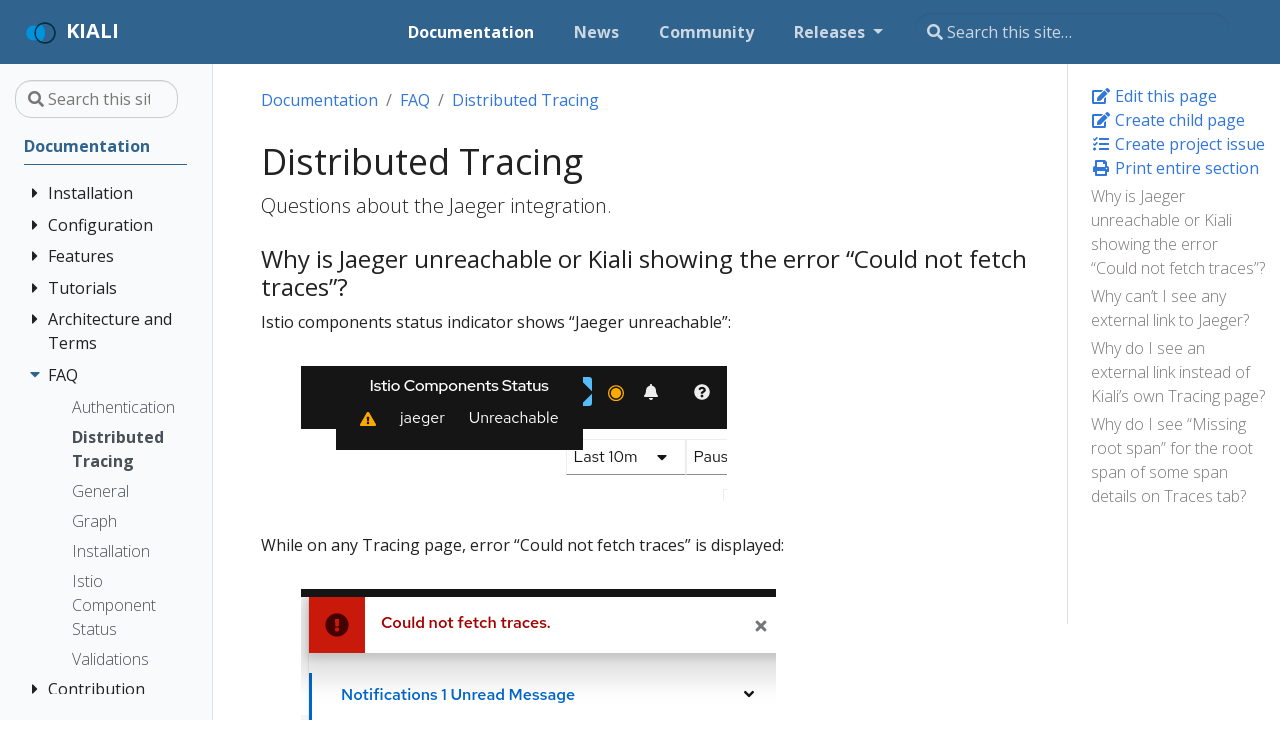

--- FILE ---
content_type: text/html; charset=UTF-8
request_url: https://v1-69.kiali.io/docs/faq/distributed-tracing/
body_size: 9164
content:
<!doctype html>
<html lang="en" class="no-js">
  <head>
    <meta charset="utf-8">
<meta name="viewport" content="width=device-width, initial-scale=1, shrink-to-fit=no">
<meta name="generator" content="Hugo 0.75.0" /><META NAME="ROBOTS" CONTENT="INDEX, FOLLOW">


<link rel="shortcut icon" href="/favicons/favicon.ico" >
<link rel="apple-touch-icon" href="/favicons/apple-touch-icon-180x180.png" sizes="180x180">
<link rel="icon" type="image/png" href="/favicons/favicon-16x16.png" sizes="16x16">
<link rel="icon" type="image/png" href="/favicons/favicon-32x32.png" sizes="32x32">
<link rel="icon" type="image/png" href="/favicons/android-36x36.png" sizes="36x36">
<link rel="icon" type="image/png" href="/favicons/android-48x48.png" sizes="48x48">
<link rel="icon" type="image/png" href="/favicons/android-72x72.png" sizes="72x72">
<link rel="icon" type="image/png" href="/favicons/android-96x96.png" sizes="96x96">
<link rel="icon" type="image/png" href="/favicons/android-144x144.png" sizes="144x144">
<link rel="icon" type="image/png" href="/favicons/android-192x192.png" sizes="192x192">

<title>Distributed Tracing | Kiali</title>


  <meta name="description" content="Questions about the Jaeger integration.">
<meta property="og:title" content="Distributed Tracing" />
<meta property="og:description" content="Questions about the Jaeger integration." />
<meta property="og:type" content="article" />
<meta property="og:url" content="https://v1-69.kiali.io/docs/faq/distributed-tracing/" />
<meta property="article:modified_time" content="2022-02-01T14:27:04-05:00" /><meta property="og:site_name" content="Kiali" />
<meta itemprop="name" content="Distributed Tracing">
<meta itemprop="description" content="Questions about the Jaeger integration.">
<meta itemprop="dateModified" content="2022-02-01T14:27:04-05:00" />
<meta itemprop="wordCount" content="579">



<meta itemprop="keywords" content="" />
<meta name="twitter:card" content="summary"/>
<meta name="twitter:title" content="Distributed Tracing"/>
<meta name="twitter:description" content="Questions about the Jaeger integration."/>




<link rel="preload" href="/scss/main.min.2485f499d07e3da10eafef622113f094876957e40ef95079ea683ed84066307e.css" as="style">
<link href="/scss/main.min.2485f499d07e3da10eafef622113f094876957e40ef95079ea683ed84066307e.css" rel="stylesheet" integrity="">


<script
  src="https://code.jquery.com/jquery-3.5.1.min.js"
  integrity="sha256-9/aliU8dGd2tb6OSsuzixeV4y/faTqgFtohetphbbj0="
  crossorigin="anonymous"></script>







<script type="application/javascript">
var doNotTrack = false;
if (!doNotTrack) {
	window.ga=window.ga||function(){(ga.q=ga.q||[]).push(arguments)};ga.l=+new Date;
	ga('create', 'UA-130444728-1', 'auto');
	
	ga('send', 'pageview');
}
</script>
<script async src='https://www.google-analytics.com/analytics.js'></script>




  </head>
  <body class="td-page">
    <header>
      
<nav class="js-navbar-scroll navbar navbar-expand navbar-dark flex-column flex-md-row td-navbar">
        <a class="navbar-brand" href="/">
		<span class="navbar-logo"><svg id="Layer_1" xmlns="http://www.w3.org/2000/svg" xmlns:xlink="http://www.w3.org/1999/xlink" viewBox="0 0 1280 1280" style="enable-background:new 0 0 1280 1280"><style>.st0{fill:#013144}.st1{fill:#0093dd}</style><g><path class="st0" d="M810.9 180.9c-253.6.0-459.1 205.5-459.1 459.1s205.5 459.1 459.1 459.1S1270 893.6 1270 640 1064.5 180.9 810.9 180.9zM810.9 1029.2c-215 0-389.2-174.3-389.2-389.2.0-215 174.3-389.2 389.2-389.2S1200.1 425 1200.1 640 1025.9 1029.2 810.9 1029.2z"/><path class="st1" d="M653.3 284c-136.4 60.5-231.6 197.1-231.6 356 0 158.8 95.2 295.5 231.6 356 98.4-87.1 160.4-214.3 160.4-356C813.7 498.3 751.6 371.1 653.3 284z"/><path class="st1" d="M351.8 640c0-109.8 38.6-210.5 102.8-289.5-39.6-18.2-83.6-28.3-130-28.3C150.9 322.2 10 464.5 10 640s140.9 317.8 314.6 317.8c46.3.0 90.4-10.1 130-28.3C390.3 850.5 351.8 749.8 351.8 640z"/></g></svg></span><span class="text-uppercase font-weight-bold">Kiali</span>
	</a>
	<div class="td-navbar-nav-scroll ml-md-auto" id="main_navbar">
		<ul class="navbar-nav mt-2 mt-lg-0">
			
			
			<li class="nav-item mr-4 mb-2 mb-lg-0">
				
				
				
				
				
				
				
				
				<a class="nav-link active" href="/docs/" ><span class="active">Documentation</span></a>
			</li>
			
			<li class="nav-item mr-4 mb-2 mb-lg-0">
				
				
				
				
				
				
				
				
				<a class="nav-link" href="/news/" ><span>News</span></a>
			</li>
			
			<li class="nav-item mr-4 mb-2 mb-lg-0">
				
				
				
				
				
				
				
				
				<a class="nav-link" href="/community/" ><span>Community</span></a>
			</li>
			
			
			<li class="nav-item dropdown mr-4 d-none d-lg-block">
				<a class="nav-link dropdown-toggle" href="#" id="navbarDropdown" role="button" data-toggle="dropdown" aria-haspopup="true" aria-expanded="false">
	Releases
</a>
<div class="dropdown-menu" aria-labelledby="navbarDropdownMenuLink">
	
	<a class="dropdown-item" href="https://kiali.io">current</a>
	
	<a class="dropdown-item" href="https://v1-68.kiali.io">v1.68</a>
	
	<a class="dropdown-item" href="https://v1-67.kiali.io">v1.67</a>
	
	<a class="dropdown-item" href="https://v1-66.kiali.io">v1.66</a>
	
	<a class="dropdown-item" href="https://v1-65.kiali.io">v1.65 [ossm v2.4]</a>
	
	<a class="dropdown-item" href="https://v1-64.kiali.io">v1.64</a>
	
	<a class="dropdown-item" href="https://v1-63.kiali.io">v1.63</a>
	
	<a class="dropdown-item" href="https://v1-62.kiali.io">v1.62</a>
	
	<a class="dropdown-item" href="https://v1-61.kiali.io">v1.61</a>
	
	<a class="dropdown-item" href="https://v1-60.kiali.io">v1.60</a>
	
	<a class="dropdown-item" href="https://v1-59.kiali.io">v1.59 [istio v1.15]</a>
	
	<a class="dropdown-item" href="https://v1-57.kiali.io">v1.57 [ossm v2.3]</a>
	
	<a class="dropdown-item" href="https://v1-54.kiali.io">v1.54 [istio v1.14]</a>
	
	<a class="dropdown-item" href="https://v1-49.kiali.io">v1.49 [istio v1.13]</a>
	
	<a class="dropdown-item" href="https://v1-48.kiali.io">v1.48 [ossm v2.2]</a>
	
	<a class="dropdown-item" href="https://v1-44.kiali.io">v1.44 [istio v1.12]</a>
	
	<a class="dropdown-item" href="https://v1-41.kiali.io">v1.41 [istio v1.11]</a>
	
	<a class="dropdown-item" href="https://staging.kiali.io">staging</a>
	
	<a class="dropdown-item" href="https://pre-v1-41.kiali.io">archive</a>
	
</div>

			</li>
			
			
		</ul>
	</div>
	<div class="navbar-nav d-none d-lg-block">
<input type="search" class="form-control td-search-input" placeholder="&#xf002; Search this site…" aria-label="Search this site…" autocomplete="off">

</div>
</nav>

    </header>
    <div class="container-fluid td-outer">
      <div class="td-main">
        <div class="row flex-xl-nowrap">
          <aside class="col-12 col-md-3 col-xl-2 td-sidebar d-print-none">
            
<div id="td-sidebar-menu" class="td-sidebar__inner">
  <form class="td-sidebar__search d-flex align-items-center">
    
<input type="search" class="form-control td-search-input" placeholder="&#xf002; Search this site…" aria-label="Search this site…" autocomplete="off">


    <button class="btn btn-link td-sidebar__toggle d-md-none p-0 ml-3 fas fa-bars" type="button" data-toggle="collapse" data-target="#td-section-nav" aria-controls="td-docs-nav" aria-expanded="false" aria-label="Toggle section navigation">
    </button>
  </form>
  <nav class="collapse td-sidebar-nav foldable-nav" id="td-section-nav">
    <ul class="td-sidebar-nav__section pr-md-3 ul-0">
      <li class="td-sidebar-nav__section-title td-sidebar-nav__section with-child active-path" id="m-docs-li">
  <a href="/docs/" class="align-left pl-0 td-sidebar-link td-sidebar-link__section tree-root" id="m-docs"><span class="">Documentation</span></a>
  <ul class="ul-1">
    <li class="td-sidebar-nav__section-title td-sidebar-nav__section with-child" id="m-docsinstallation-li">
  <input type="checkbox" id="m-docsinstallation-check"/>
  <label for="m-docsinstallation-check"><a href="/docs/installation/" class="align-left pl-0  td-sidebar-link td-sidebar-link__section" id="m-docsinstallation"><span class="">Installation</span></a></label>
  
  <ul class="ul-2 foldable">
    <li class="td-sidebar-nav__section-title td-sidebar-nav__section without-child" id="m-docsinstallationquick-start-li">
  <input type="checkbox" id="m-docsinstallationquick-start-check"/>
  <label for="m-docsinstallationquick-start-check"><a href="/docs/installation/quick-start/" class="align-left pl-0  td-sidebar-link td-sidebar-link__page" id="m-docsinstallationquick-start"><span class="">Quick Start</span></a></label>
  
</li><li class="td-sidebar-nav__section-title td-sidebar-nav__section with-child" id="m-docsinstallationinstallation-guide-li">
  <input type="checkbox" id="m-docsinstallationinstallation-guide-check"/>
  <label for="m-docsinstallationinstallation-guide-check"><a href="/docs/installation/installation-guide/" class="align-left pl-0  td-sidebar-link td-sidebar-link__section" id="m-docsinstallationinstallation-guide"><span class="">Installation Guide</span></a></label>
  
  <ul class="ul-3 foldable">
    <li class="td-sidebar-nav__section-title td-sidebar-nav__section without-child" id="m-docsinstallationinstallation-guideprerequisites-li">
  <input type="checkbox" id="m-docsinstallationinstallation-guideprerequisites-check"/>
  <label for="m-docsinstallationinstallation-guideprerequisites-check"><a href="/docs/installation/installation-guide/prerequisites/" class="align-left pl-0  td-sidebar-link td-sidebar-link__page" id="m-docsinstallationinstallation-guideprerequisites"><span class="">Prerequisites</span></a></label>
  
</li><li class="td-sidebar-nav__section-title td-sidebar-nav__section without-child" id="m-docsinstallationinstallation-guideinstall-with-helm-li">
  <input type="checkbox" id="m-docsinstallationinstallation-guideinstall-with-helm-check"/>
  <label for="m-docsinstallationinstallation-guideinstall-with-helm-check"><a href="/docs/installation/installation-guide/install-with-helm/" class="align-left pl-0  td-sidebar-link td-sidebar-link__page" id="m-docsinstallationinstallation-guideinstall-with-helm"><span class="">Install via Helm</span></a></label>
  
</li><li class="td-sidebar-nav__section-title td-sidebar-nav__section without-child" id="m-docsinstallationinstallation-guideinstalling-with-operatorhub-li">
  <input type="checkbox" id="m-docsinstallationinstallation-guideinstalling-with-operatorhub-check"/>
  <label for="m-docsinstallationinstallation-guideinstalling-with-operatorhub-check"><a href="/docs/installation/installation-guide/installing-with-operatorhub/" class="align-left pl-0  td-sidebar-link td-sidebar-link__page" id="m-docsinstallationinstallation-guideinstalling-with-operatorhub"><span class="">Install via OperatorHub</span></a></label>
  
</li><li class="td-sidebar-nav__section-title td-sidebar-nav__section without-child" id="m-docsinstallationinstallation-guidecreating-updating-kiali-cr-li">
  <input type="checkbox" id="m-docsinstallationinstallation-guidecreating-updating-kiali-cr-check"/>
  <label for="m-docsinstallationinstallation-guidecreating-updating-kiali-cr-check"><a href="/docs/installation/installation-guide/creating-updating-kiali-cr/" class="align-left pl-0  td-sidebar-link td-sidebar-link__page" id="m-docsinstallationinstallation-guidecreating-updating-kiali-cr"><span class="">The Kiali CR</span></a></label>
  
</li><li class="td-sidebar-nav__section-title td-sidebar-nav__section without-child" id="m-docsinstallationinstallation-guideaccessing-kiali-li">
  <input type="checkbox" id="m-docsinstallationinstallation-guideaccessing-kiali-check"/>
  <label for="m-docsinstallationinstallation-guideaccessing-kiali-check"><a href="/docs/installation/installation-guide/accessing-kiali/" class="align-left pl-0  td-sidebar-link td-sidebar-link__page" id="m-docsinstallationinstallation-guideaccessing-kiali"><span class="">Accessing Kiali</span></a></label>
  
</li><li class="td-sidebar-nav__section-title td-sidebar-nav__section without-child" id="m-docsinstallationinstallation-guideadvanced-install-options-li">
  <input type="checkbox" id="m-docsinstallationinstallation-guideadvanced-install-options-check"/>
  <label for="m-docsinstallationinstallation-guideadvanced-install-options-check"><a href="/docs/installation/installation-guide/advanced-install-options/" class="align-left pl-0  td-sidebar-link td-sidebar-link__page" id="m-docsinstallationinstallation-guideadvanced-install-options"><span class="">Advanced Install</span></a></label>
  
</li><li class="td-sidebar-nav__section-title td-sidebar-nav__section without-child" id="m-docsinstallationinstallation-guideexample-install-li">
  <input type="checkbox" id="m-docsinstallationinstallation-guideexample-install-check"/>
  <label for="m-docsinstallationinstallation-guideexample-install-check"><a href="/docs/installation/installation-guide/example-install/" class="align-left pl-0  td-sidebar-link td-sidebar-link__page" id="m-docsinstallationinstallation-guideexample-install"><span class="">Example Install</span></a></label>
  
</li><li class="td-sidebar-nav__section-title td-sidebar-nav__section without-child" id="m-docsinstallationinstallation-guidecompatibility-maistra-li">
  <input type="checkbox" id="m-docsinstallationinstallation-guidecompatibility-maistra-check"/>
  <label for="m-docsinstallationinstallation-guidecompatibility-maistra-check"><a href="/docs/installation/installation-guide/compatibility-maistra/" class="align-left pl-0  td-sidebar-link td-sidebar-link__page" id="m-docsinstallationinstallation-guidecompatibility-maistra"><span class=""></span></a></label>
  
</li>
  </ul>
</li><li class="td-sidebar-nav__section-title td-sidebar-nav__section without-child" id="m-docsinstallationdeployment-options-li">
  <input type="checkbox" id="m-docsinstallationdeployment-options-check"/>
  <label for="m-docsinstallationdeployment-options-check"><a href="/docs/installation/deployment-options/" class="align-left pl-0  td-sidebar-link td-sidebar-link__page" id="m-docsinstallationdeployment-options"><span class="">Deployment Options</span></a></label>
  
</li>
  </ul>
</li><li class="td-sidebar-nav__section-title td-sidebar-nav__section with-child" id="m-docsconfiguration-li">
  <input type="checkbox" id="m-docsconfiguration-check"/>
  <label for="m-docsconfiguration-check"><a href="/docs/configuration/" class="align-left pl-0  td-sidebar-link td-sidebar-link__section" id="m-docsconfiguration"><span class="">Configuration</span></a></label>
  
  <ul class="ul-2 foldable">
    <li class="td-sidebar-nav__section-title td-sidebar-nav__section with-child" id="m-docsconfigurationauthentication-li">
  <input type="checkbox" id="m-docsconfigurationauthentication-check"/>
  <label for="m-docsconfigurationauthentication-check"><a href="/docs/configuration/authentication/" class="align-left pl-0  td-sidebar-link td-sidebar-link__section" id="m-docsconfigurationauthentication"><span class="">Authentication Strategies</span></a></label>
  
  <ul class="ul-3 foldable">
    <li class="td-sidebar-nav__section-title td-sidebar-nav__section without-child" id="m-docsconfigurationauthenticationanonymous-li">
  <input type="checkbox" id="m-docsconfigurationauthenticationanonymous-check"/>
  <label for="m-docsconfigurationauthenticationanonymous-check"><a href="/docs/configuration/authentication/anonymous/" title="Anonymous strategy" class="align-left pl-0  td-sidebar-link td-sidebar-link__page" id="m-docsconfigurationauthenticationanonymous"><span class="">Anonymous</span></a></label>
  
</li><li class="td-sidebar-nav__section-title td-sidebar-nav__section without-child" id="m-docsconfigurationauthenticationheader-li">
  <input type="checkbox" id="m-docsconfigurationauthenticationheader-check"/>
  <label for="m-docsconfigurationauthenticationheader-check"><a href="/docs/configuration/authentication/header/" title="Header strategy" class="align-left pl-0  td-sidebar-link td-sidebar-link__page" id="m-docsconfigurationauthenticationheader"><span class="">Header</span></a></label>
  
</li><li class="td-sidebar-nav__section-title td-sidebar-nav__section without-child" id="m-docsconfigurationauthenticationopenid-li">
  <input type="checkbox" id="m-docsconfigurationauthenticationopenid-check"/>
  <label for="m-docsconfigurationauthenticationopenid-check"><a href="/docs/configuration/authentication/openid/" title="OpenID Connect strategy" class="align-left pl-0  td-sidebar-link td-sidebar-link__page" id="m-docsconfigurationauthenticationopenid"><span class="">OpenID Connect</span></a></label>
  
</li><li class="td-sidebar-nav__section-title td-sidebar-nav__section without-child" id="m-docsconfigurationauthenticationopenshift-li">
  <input type="checkbox" id="m-docsconfigurationauthenticationopenshift-check"/>
  <label for="m-docsconfigurationauthenticationopenshift-check"><a href="/docs/configuration/authentication/openshift/" title="OpenShift strategy" class="align-left pl-0  td-sidebar-link td-sidebar-link__page" id="m-docsconfigurationauthenticationopenshift"><span class="">OpenShift</span></a></label>
  
</li><li class="td-sidebar-nav__section-title td-sidebar-nav__section without-child" id="m-docsconfigurationauthenticationtoken-li">
  <input type="checkbox" id="m-docsconfigurationauthenticationtoken-check"/>
  <label for="m-docsconfigurationauthenticationtoken-check"><a href="/docs/configuration/authentication/token/" title="Token strategy" class="align-left pl-0  td-sidebar-link td-sidebar-link__page" id="m-docsconfigurationauthenticationtoken"><span class="">Token</span></a></label>
  
</li><li class="td-sidebar-nav__section-title td-sidebar-nav__section without-child" id="m-docsconfigurationauthenticationsession-configs-li">
  <input type="checkbox" id="m-docsconfigurationauthenticationsession-configs-check"/>
  <label for="m-docsconfigurationauthenticationsession-configs-check"><a href="/docs/configuration/authentication/session-configs/" class="align-left pl-0  td-sidebar-link td-sidebar-link__page" id="m-docsconfigurationauthenticationsession-configs"><span class="">Session options</span></a></label>
  
</li>
  </ul>
</li><li class="td-sidebar-nav__section-title td-sidebar-nav__section without-child" id="m-docsconfigurationconsole-customization-li">
  <input type="checkbox" id="m-docsconfigurationconsole-customization-check"/>
  <label for="m-docsconfigurationconsole-customization-check"><a href="/docs/configuration/console-customization/" class="align-left pl-0  td-sidebar-link td-sidebar-link__page" id="m-docsconfigurationconsole-customization"><span class="">Console Customization</span></a></label>
  
</li><li class="td-sidebar-nav__section-title td-sidebar-nav__section without-child" id="m-docsconfigurationcustom-dashboard-li">
  <input type="checkbox" id="m-docsconfigurationcustom-dashboard-check"/>
  <label for="m-docsconfigurationcustom-dashboard-check"><a href="/docs/configuration/custom-dashboard/" class="align-left pl-0  td-sidebar-link td-sidebar-link__page" id="m-docsconfigurationcustom-dashboard"><span class="">Custom Dashboards</span></a></label>
  
</li><li class="td-sidebar-nav__section-title td-sidebar-nav__section without-child" id="m-docsconfigurationistio-li">
  <input type="checkbox" id="m-docsconfigurationistio-check"/>
  <label for="m-docsconfigurationistio-check"><a href="/docs/configuration/istio/" class="align-left pl-0  td-sidebar-link td-sidebar-link__page" id="m-docsconfigurationistio"><span class="">Istio Environment</span></a></label>
  
</li><li class="td-sidebar-nav__section-title td-sidebar-nav__section without-child" id="m-docsconfigurationkialiskialiio-li">
  <input type="checkbox" id="m-docsconfigurationkialiskialiio-check"/>
  <label for="m-docsconfigurationkialiskialiio-check"><a href="/docs/configuration/kialis.kiali.io/" class="align-left pl-0  td-sidebar-link td-sidebar-link__page" id="m-docsconfigurationkialiskialiio"><span class="">Kiali CR Reference</span></a></label>
  
</li><li class="td-sidebar-nav__section-title td-sidebar-nav__section without-child" id="m-docsconfigurationmulti-cluster-li">
  <input type="checkbox" id="m-docsconfigurationmulti-cluster-check"/>
  <label for="m-docsconfigurationmulti-cluster-check"><a href="/docs/configuration/multi-cluster/" class="align-left pl-0  td-sidebar-link td-sidebar-link__page" id="m-docsconfigurationmulti-cluster"><span class="">Multi-cluster</span></a></label>
  
</li><li class="td-sidebar-nav__section-title td-sidebar-nav__section without-child" id="m-docsconfigurationrbac-li">
  <input type="checkbox" id="m-docsconfigurationrbac-check"/>
  <label for="m-docsconfigurationrbac-check"><a href="/docs/configuration/rbac/" class="align-left pl-0  td-sidebar-link td-sidebar-link__page" id="m-docsconfigurationrbac"><span class="">Namespace access control</span></a></label>
  
</li><li class="td-sidebar-nav__section-title td-sidebar-nav__section without-child" id="m-docsconfigurationnamespace-management-li">
  <input type="checkbox" id="m-docsconfigurationnamespace-management-check"/>
  <label for="m-docsconfigurationnamespace-management-check"><a href="/docs/configuration/namespace-management/" class="align-left pl-0  td-sidebar-link td-sidebar-link__page" id="m-docsconfigurationnamespace-management"><span class="">Namespace Management</span></a></label>
  
</li><li class="td-sidebar-nav__section-title td-sidebar-nav__section without-child" id="m-docsconfigurationno-istiod-li">
  <input type="checkbox" id="m-docsconfigurationno-istiod-check"/>
  <label for="m-docsconfigurationno-istiod-check"><a href="/docs/configuration/no-istiod/" class="align-left pl-0  td-sidebar-link td-sidebar-link__page" id="m-docsconfigurationno-istiod"><span class="">No Istiod Access</span></a></label>
  
</li><li class="td-sidebar-nav__section-title td-sidebar-nav__section with-child" id="m-docsconfigurationp8s-jaeger-grafana-li">
  <input type="checkbox" id="m-docsconfigurationp8s-jaeger-grafana-check"/>
  <label for="m-docsconfigurationp8s-jaeger-grafana-check"><a href="/docs/configuration/p8s-jaeger-grafana/" class="align-left pl-0  td-sidebar-link td-sidebar-link__section" id="m-docsconfigurationp8s-jaeger-grafana"><span class="">Prometheus, Jaeger, Grafana</span></a></label>
  
  <ul class="ul-3 foldable">
    <li class="td-sidebar-nav__section-title td-sidebar-nav__section without-child" id="m-docsconfigurationp8s-jaeger-grafanagrafana-li">
  <input type="checkbox" id="m-docsconfigurationp8s-jaeger-grafanagrafana-check"/>
  <label for="m-docsconfigurationp8s-jaeger-grafanagrafana-check"><a href="/docs/configuration/p8s-jaeger-grafana/grafana/" class="align-left pl-0  td-sidebar-link td-sidebar-link__page" id="m-docsconfigurationp8s-jaeger-grafanagrafana"><span class="">Grafana</span></a></label>
  
</li><li class="td-sidebar-nav__section-title td-sidebar-nav__section without-child" id="m-docsconfigurationp8s-jaeger-grafanajaeger-li">
  <input type="checkbox" id="m-docsconfigurationp8s-jaeger-grafanajaeger-check"/>
  <label for="m-docsconfigurationp8s-jaeger-grafanajaeger-check"><a href="/docs/configuration/p8s-jaeger-grafana/jaeger/" class="align-left pl-0  td-sidebar-link td-sidebar-link__page" id="m-docsconfigurationp8s-jaeger-grafanajaeger"><span class="">Jaeger</span></a></label>
  
</li><li class="td-sidebar-nav__section-title td-sidebar-nav__section without-child" id="m-docsconfigurationp8s-jaeger-grafanaprometheus-li">
  <input type="checkbox" id="m-docsconfigurationp8s-jaeger-grafanaprometheus-check"/>
  <label for="m-docsconfigurationp8s-jaeger-grafanaprometheus-check"><a href="/docs/configuration/p8s-jaeger-grafana/prometheus/" class="align-left pl-0  td-sidebar-link td-sidebar-link__page" id="m-docsconfigurationp8s-jaeger-grafanaprometheus"><span class="">Prometheus</span></a></label>
  
</li>
  </ul>
</li><li class="td-sidebar-nav__section-title td-sidebar-nav__section without-child" id="m-docsconfigurationhealth-li">
  <input type="checkbox" id="m-docsconfigurationhealth-check"/>
  <label for="m-docsconfigurationhealth-check"><a href="/docs/configuration/health/" class="align-left pl-0  td-sidebar-link td-sidebar-link__page" id="m-docsconfigurationhealth"><span class="">Traffic Health</span></a></label>
  
</li><li class="td-sidebar-nav__section-title td-sidebar-nav__section without-child" id="m-docsconfigurationvm-li">
  <input type="checkbox" id="m-docsconfigurationvm-check"/>
  <label for="m-docsconfigurationvm-check"><a href="/docs/configuration/vm/" class="align-left pl-0  td-sidebar-link td-sidebar-link__page" id="m-docsconfigurationvm"><span class="">Virtual Machine workloads</span></a></label>
  
</li>
  </ul>
</li><li class="td-sidebar-nav__section-title td-sidebar-nav__section with-child" id="m-docsfeatures-li">
  <input type="checkbox" id="m-docsfeatures-check"/>
  <label for="m-docsfeatures-check"><a href="/docs/features/" class="align-left pl-0  td-sidebar-link td-sidebar-link__section" id="m-docsfeatures"><span class="">Features</span></a></label>
  
  <ul class="ul-2 foldable">
    <li class="td-sidebar-nav__section-title td-sidebar-nav__section without-child" id="m-docsfeatureswizards-li">
  <input type="checkbox" id="m-docsfeatureswizards-check"/>
  <label for="m-docsfeatureswizards-check"><a href="/docs/features/wizards/" class="align-left pl-0  td-sidebar-link td-sidebar-link__page" id="m-docsfeatureswizards"><span class="">Application Wizards</span></a></label>
  
</li><li class="td-sidebar-nav__section-title td-sidebar-nav__section without-child" id="m-docsfeaturesdetails-li">
  <input type="checkbox" id="m-docsfeaturesdetails-check"/>
  <label for="m-docsfeaturesdetails-check"><a href="/docs/features/details/" class="align-left pl-0  td-sidebar-link td-sidebar-link__page" id="m-docsfeaturesdetails"><span class="">Detail Views</span></a></label>
  
</li><li class="td-sidebar-nav__section-title td-sidebar-nav__section without-child" id="m-docsfeatureshealth-li">
  <input type="checkbox" id="m-docsfeatureshealth-check"/>
  <label for="m-docsfeatureshealth-check"><a href="/docs/features/health/" class="align-left pl-0  td-sidebar-link td-sidebar-link__page" id="m-docsfeatureshealth"><span class="">Health</span></a></label>
  
</li><li class="td-sidebar-nav__section-title td-sidebar-nav__section without-child" id="m-docsfeaturesconfiguration-li">
  <input type="checkbox" id="m-docsfeaturesconfiguration-check"/>
  <label for="m-docsfeaturesconfiguration-check"><a href="/docs/features/configuration/" class="align-left pl-0  td-sidebar-link td-sidebar-link__page" id="m-docsfeaturesconfiguration"><span class="">Istio Configuration</span></a></label>
  
</li><li class="td-sidebar-nav__section-title td-sidebar-nav__section without-child" id="m-docsfeaturesistio-component-status-li">
  <input type="checkbox" id="m-docsfeaturesistio-component-status-check"/>
  <label for="m-docsfeaturesistio-component-status-check"><a href="/docs/features/istio-component-status/" title="Istio Infrastructure Status" class="align-left pl-0  td-sidebar-link td-sidebar-link__page" id="m-docsfeaturesistio-component-status"><span class="">Istio Status</span></a></label>
  
</li><li class="td-sidebar-nav__section-title td-sidebar-nav__section without-child" id="m-docsfeaturesmulti-cluster-li">
  <input type="checkbox" id="m-docsfeaturesmulti-cluster-check"/>
  <label for="m-docsfeaturesmulti-cluster-check"><a href="/docs/features/multi-cluster/" class="align-left pl-0  td-sidebar-link td-sidebar-link__page" id="m-docsfeaturesmulti-cluster"><span class="">Multi-cluster</span></a></label>
  
</li><li class="td-sidebar-nav__section-title td-sidebar-nav__section without-child" id="m-docsfeaturessecurity-li">
  <input type="checkbox" id="m-docsfeaturessecurity-check"/>
  <label for="m-docsfeaturessecurity-check"><a href="/docs/features/security/" class="align-left pl-0  td-sidebar-link td-sidebar-link__page" id="m-docsfeaturessecurity"><span class="">Security</span></a></label>
  
</li><li class="td-sidebar-nav__section-title td-sidebar-nav__section without-child" id="m-docsfeaturestopology-li">
  <input type="checkbox" id="m-docsfeaturestopology-check"/>
  <label for="m-docsfeaturestopology-check"><a href="/docs/features/topology/" class="align-left pl-0  td-sidebar-link td-sidebar-link__page" id="m-docsfeaturestopology"><span class="">Topology</span></a></label>
  
</li><li class="td-sidebar-nav__section-title td-sidebar-nav__section without-child" id="m-docsfeaturestracing-li">
  <input type="checkbox" id="m-docsfeaturestracing-check"/>
  <label for="m-docsfeaturestracing-check"><a href="/docs/features/tracing/" class="align-left pl-0  td-sidebar-link td-sidebar-link__page" id="m-docsfeaturestracing"><span class="">Tracing</span></a></label>
  
</li><li class="td-sidebar-nav__section-title td-sidebar-nav__section without-child" id="m-docsfeaturesvalidations-li">
  <input type="checkbox" id="m-docsfeaturesvalidations-check"/>
  <label for="m-docsfeaturesvalidations-check"><a href="/docs/features/validations/" class="align-left pl-0  td-sidebar-link td-sidebar-link__page" id="m-docsfeaturesvalidations"><span class="">Validation</span></a></label>
  
</li>
  </ul>
</li><li class="td-sidebar-nav__section-title td-sidebar-nav__section with-child" id="m-docstutorials-li">
  <input type="checkbox" id="m-docstutorials-check"/>
  <label for="m-docstutorials-check"><a href="/docs/tutorials/" class="align-left pl-0  td-sidebar-link td-sidebar-link__section" id="m-docstutorials"><span class="">Tutorials</span></a></label>
  
  <ul class="ul-2 foldable">
    <li class="td-sidebar-nav__section-title td-sidebar-nav__section with-child" id="m-docstutorialstravels-li">
  <input type="checkbox" id="m-docstutorialstravels-check"/>
  <label for="m-docstutorialstravels-check"><a href="/docs/tutorials/travels/" class="align-left pl-0  td-sidebar-link td-sidebar-link__section" id="m-docstutorialstravels"><span class="">Travel Demo Tutorial</span></a></label>
  
  <ul class="ul-3 foldable">
    <li class="td-sidebar-nav__section-title td-sidebar-nav__section without-child" id="m-docstutorialstravels01-prerequisites-li">
  <input type="checkbox" id="m-docstutorialstravels01-prerequisites-check"/>
  <label for="m-docstutorialstravels01-prerequisites-check"><a href="/docs/tutorials/travels/01-prerequisites/" class="align-left pl-0  td-sidebar-link td-sidebar-link__page" id="m-docstutorialstravels01-prerequisites"><span class="">Prerequisites</span></a></label>
  
</li><li class="td-sidebar-nav__section-title td-sidebar-nav__section without-child" id="m-docstutorialstravels02-install-travel-demo-li">
  <input type="checkbox" id="m-docstutorialstravels02-install-travel-demo-check"/>
  <label for="m-docstutorialstravels02-install-travel-demo-check"><a href="/docs/tutorials/travels/02-install-travel-demo/" class="align-left pl-0  td-sidebar-link td-sidebar-link__page" id="m-docstutorialstravels02-install-travel-demo"><span class="">Install Travel Demo</span></a></label>
  
</li><li class="td-sidebar-nav__section-title td-sidebar-nav__section without-child" id="m-docstutorialstravels03-first-steps-li">
  <input type="checkbox" id="m-docstutorialstravels03-first-steps-check"/>
  <label for="m-docstutorialstravels03-first-steps-check"><a href="/docs/tutorials/travels/03-first-steps/" class="align-left pl-0  td-sidebar-link td-sidebar-link__page" id="m-docstutorialstravels03-first-steps"><span class="">First Steps</span></a></label>
  
</li><li class="td-sidebar-nav__section-title td-sidebar-nav__section without-child" id="m-docstutorialstravels04-observe-li">
  <input type="checkbox" id="m-docstutorialstravels04-observe-check"/>
  <label for="m-docstutorialstravels04-observe-check"><a href="/docs/tutorials/travels/04-observe/" class="align-left pl-0  td-sidebar-link td-sidebar-link__page" id="m-docstutorialstravels04-observe"><span class="">Observe</span></a></label>
  
</li><li class="td-sidebar-nav__section-title td-sidebar-nav__section without-child" id="m-docstutorialstravels05-connect-li">
  <input type="checkbox" id="m-docstutorialstravels05-connect-check"/>
  <label for="m-docstutorialstravels05-connect-check"><a href="/docs/tutorials/travels/05-connect/" class="align-left pl-0  td-sidebar-link td-sidebar-link__page" id="m-docstutorialstravels05-connect"><span class="">Connect</span></a></label>
  
</li><li class="td-sidebar-nav__section-title td-sidebar-nav__section without-child" id="m-docstutorialstravels06-secure-li">
  <input type="checkbox" id="m-docstutorialstravels06-secure-check"/>
  <label for="m-docstutorialstravels06-secure-check"><a href="/docs/tutorials/travels/06-secure/" class="align-left pl-0  td-sidebar-link td-sidebar-link__page" id="m-docstutorialstravels06-secure"><span class="">Secure</span></a></label>
  
</li><li class="td-sidebar-nav__section-title td-sidebar-nav__section without-child" id="m-docstutorialstravels99-uninstall-li">
  <input type="checkbox" id="m-docstutorialstravels99-uninstall-check"/>
  <label for="m-docstutorialstravels99-uninstall-check"><a href="/docs/tutorials/travels/99-uninstall/" class="align-left pl-0  td-sidebar-link td-sidebar-link__page" id="m-docstutorialstravels99-uninstall"><span class="">Uninstall Travel Demo</span></a></label>
  
</li>
  </ul>
</li>
  </ul>
</li><li class="td-sidebar-nav__section-title td-sidebar-nav__section with-child" id="m-docsarchitecture-li">
  <input type="checkbox" id="m-docsarchitecture-check"/>
  <label for="m-docsarchitecture-check"><a href="/docs/architecture/" class="align-left pl-0  td-sidebar-link td-sidebar-link__section" id="m-docsarchitecture"><span class="">Architecture and Terms</span></a></label>
  
  <ul class="ul-2 foldable">
    <li class="td-sidebar-nav__section-title td-sidebar-nav__section without-child" id="m-docsarchitecturearchitecture-li">
  <input type="checkbox" id="m-docsarchitecturearchitecture-check"/>
  <label for="m-docsarchitecturearchitecture-check"><a href="/docs/architecture/architecture/" class="align-left pl-0  td-sidebar-link td-sidebar-link__page" id="m-docsarchitecturearchitecture"><span class="">Architecture</span></a></label>
  
</li><li class="td-sidebar-nav__section-title td-sidebar-nav__section with-child" id="m-docsarchitectureterminology-li">
  <input type="checkbox" id="m-docsarchitectureterminology-check"/>
  <label for="m-docsarchitectureterminology-check"><a href="/docs/architecture/terminology/" class="align-left pl-0  td-sidebar-link td-sidebar-link__section" id="m-docsarchitectureterminology"><span class="">Terminology</span></a></label>
  
  <ul class="ul-3 foldable">
    <li class="td-sidebar-nav__section-title td-sidebar-nav__section without-child" id="m-docsarchitectureterminologyconcepts-li">
  <input type="checkbox" id="m-docsarchitectureterminologyconcepts-check"/>
  <label for="m-docsarchitectureterminologyconcepts-check"><a href="/docs/architecture/terminology/concepts/" class="align-left pl-0  td-sidebar-link td-sidebar-link__page" id="m-docsarchitectureterminologyconcepts"><span class="">Concepts</span></a></label>
  
</li><li class="td-sidebar-nav__section-title td-sidebar-nav__section without-child" id="m-docsarchitectureterminologynetworking-li">
  <input type="checkbox" id="m-docsarchitectureterminologynetworking-check"/>
  <label for="m-docsarchitectureterminologynetworking-check"><a href="/docs/architecture/terminology/networking/" class="align-left pl-0  td-sidebar-link td-sidebar-link__page" id="m-docsarchitectureterminologynetworking"><span class="">Networking</span></a></label>
  
</li>
  </ul>
</li>
  </ul>
</li><li class="td-sidebar-nav__section-title td-sidebar-nav__section with-child active-path" id="m-docsfaq-li">
  <input type="checkbox" id="m-docsfaq-check" checked/>
  <label for="m-docsfaq-check"><a href="/docs/faq/" class="align-left pl-0  td-sidebar-link td-sidebar-link__section" id="m-docsfaq"><span class="">FAQ</span></a></label>
  
  <ul class="ul-2 foldable">
    <li class="td-sidebar-nav__section-title td-sidebar-nav__section without-child" id="m-docsfaqauthentication-li">
  <input type="checkbox" id="m-docsfaqauthentication-check"/>
  <label for="m-docsfaqauthentication-check"><a href="/docs/faq/authentication/" class="align-left pl-0  td-sidebar-link td-sidebar-link__page" id="m-docsfaqauthentication"><span class="">Authentication</span></a></label>
  
</li><li class="td-sidebar-nav__section-title td-sidebar-nav__section without-child active-path" id="m-docsfaqdistributed-tracing-li">
  <input type="checkbox" id="m-docsfaqdistributed-tracing-check" checked/>
  <label for="m-docsfaqdistributed-tracing-check"><a href="/docs/faq/distributed-tracing/" class="align-left pl-0  active td-sidebar-link td-sidebar-link__page" id="m-docsfaqdistributed-tracing"><span class="td-sidebar-nav-active-item">Distributed Tracing</span></a></label>
  
</li><li class="td-sidebar-nav__section-title td-sidebar-nav__section without-child" id="m-docsfaqgeneral-li">
  <input type="checkbox" id="m-docsfaqgeneral-check"/>
  <label for="m-docsfaqgeneral-check"><a href="/docs/faq/general/" class="align-left pl-0  td-sidebar-link td-sidebar-link__page" id="m-docsfaqgeneral"><span class="">General</span></a></label>
  
</li><li class="td-sidebar-nav__section-title td-sidebar-nav__section without-child" id="m-docsfaqgraph-li">
  <input type="checkbox" id="m-docsfaqgraph-check"/>
  <label for="m-docsfaqgraph-check"><a href="/docs/faq/graph/" class="align-left pl-0  td-sidebar-link td-sidebar-link__page" id="m-docsfaqgraph"><span class="">Graph</span></a></label>
  
</li><li class="td-sidebar-nav__section-title td-sidebar-nav__section without-child" id="m-docsfaqinstallation-li">
  <input type="checkbox" id="m-docsfaqinstallation-check"/>
  <label for="m-docsfaqinstallation-check"><a href="/docs/faq/installation/" class="align-left pl-0  td-sidebar-link td-sidebar-link__page" id="m-docsfaqinstallation"><span class="">Installation</span></a></label>
  
</li><li class="td-sidebar-nav__section-title td-sidebar-nav__section without-child" id="m-docsfaqistio-component-status-li">
  <input type="checkbox" id="m-docsfaqistio-component-status-check"/>
  <label for="m-docsfaqistio-component-status-check"><a href="/docs/faq/istio-component-status/" class="align-left pl-0  td-sidebar-link td-sidebar-link__page" id="m-docsfaqistio-component-status"><span class="">Istio Component Status</span></a></label>
  
</li><li class="td-sidebar-nav__section-title td-sidebar-nav__section without-child" id="m-docsfaqvalidations-li">
  <input type="checkbox" id="m-docsfaqvalidations-check"/>
  <label for="m-docsfaqvalidations-check"><a href="/docs/faq/validations/" class="align-left pl-0  td-sidebar-link td-sidebar-link__page" id="m-docsfaqvalidations"><span class="">Validations</span></a></label>
  
</li>
  </ul>
</li><li class="td-sidebar-nav__section-title td-sidebar-nav__section with-child" id="m-docscontribution-guidelines-li">
  <input type="checkbox" id="m-docscontribution-guidelines-check"/>
  <label for="m-docscontribution-guidelines-check"><a href="/docs/contribution-guidelines/" class="align-left pl-0  td-sidebar-link td-sidebar-link__section" id="m-docscontribution-guidelines"><span class="">Contribution Guidelines</span></a></label>
  
  <ul class="ul-2 foldable">
    <li class="td-sidebar-nav__section-title td-sidebar-nav__section without-child" id="m-docscontribution-guidelineshow-to-contribute-li">
  <input type="checkbox" id="m-docscontribution-guidelineshow-to-contribute-check"/>
  <label for="m-docscontribution-guidelineshow-to-contribute-check"><a href="/docs/contribution-guidelines/how-to-contribute/" class="align-left pl-0  td-sidebar-link td-sidebar-link__page" id="m-docscontribution-guidelineshow-to-contribute"><span class="">How to Contribute</span></a></label>
  
</li><li class="td-sidebar-nav__section-title td-sidebar-nav__section without-child" id="m-docscontribution-guidelinesdevelopment-environment-li">
  <input type="checkbox" id="m-docscontribution-guidelinesdevelopment-environment-check"/>
  <label for="m-docscontribution-guidelinesdevelopment-environment-check"><a href="/docs/contribution-guidelines/development-environment/" class="align-left pl-0  td-sidebar-link td-sidebar-link__page" id="m-docscontribution-guidelinesdevelopment-environment"><span class="">Development Environment</span></a></label>
  
</li>
  </ul>
</li><li class="td-sidebar-nav__section-title td-sidebar-nav__section with-child" id="m-docsintegrations-li">
  <input type="checkbox" id="m-docsintegrations-check"/>
  <label for="m-docsintegrations-check"><a href="/docs/integrations/" title="Kiali Integrations" class="align-left pl-0  td-sidebar-link td-sidebar-link__section" id="m-docsintegrations"><span class="">Integrations</span></a></label>
  
  <ul class="ul-2 foldable">
    <li class="td-sidebar-nav__section-title td-sidebar-nav__section without-child" id="m-docsintegrationsossm-console-li">
  <input type="checkbox" id="m-docsintegrationsossm-console-check"/>
  <label for="m-docsintegrationsossm-console-check"><a href="/docs/integrations/ossm-console/" class="align-left pl-0  td-sidebar-link td-sidebar-link__page" id="m-docsintegrationsossm-console"><span class="">OSSM Console</span></a></label>
  
</li>
  </ul>
</li>
  </ul>
</li>
    </ul>
  </nav>
</div>

          </aside>
          <aside class="d-none d-xl-block col-xl-2 td-sidebar-toc d-print-none">
            
  
  
  
  
  
  
  <div class="td-page-meta ml-2 pb-1 pt-2 mb-0">
  
    
    
      
    
    
    
    
    
    
    

    <a href="https://github.com/kiali/kiali.io/edit/staging/content/en/docs/FAQ/distributed-tracing.md" target="_blank"><i class="fa fa-edit fa-fw"></i> Edit this page</a>
    <a href="https://github.com/kiali/kiali.io/new/staging/content/en/docs/FAQ/distributed-tracing.md?filename=change-me.md&amp;value=---%0Atitle%3A&#43;%22Long&#43;Page&#43;Title%22%0AlinkTitle%3A&#43;%22Short&#43;Nav&#43;Title%22%0Aweight%3A&#43;100%0Adescription%3A&#43;%3E-%0A&#43;&#43;&#43;&#43;&#43;Page&#43;description&#43;for&#43;heading&#43;and&#43;indexes.%0A---%0A%0A%23%23&#43;Heading%0A%0AEdit&#43;this&#43;template&#43;to&#43;create&#43;your&#43;new&#43;page.%0A%0A%2A&#43;Give&#43;it&#43;a&#43;good&#43;name%2C&#43;ending&#43;in&#43;%60.md%60&#43;-&#43;e.g.&#43;%60getting-started.md%60%0A%2A&#43;Edit&#43;the&#43;%22front&#43;matter%22&#43;section&#43;at&#43;the&#43;top&#43;of&#43;the&#43;page&#43;%28weight&#43;controls&#43;how&#43;its&#43;ordered&#43;amongst&#43;other&#43;pages&#43;in&#43;the&#43;same&#43;directory%3B&#43;lowest&#43;number&#43;first%29.%0A%2A&#43;Add&#43;a&#43;good&#43;commit&#43;message&#43;at&#43;the&#43;bottom&#43;of&#43;the&#43;page&#43;%28%3C80&#43;characters%3B&#43;use&#43;the&#43;extended&#43;description&#43;field&#43;for&#43;more&#43;detail%29.%0A%2A&#43;Create&#43;a&#43;new&#43;branch&#43;so&#43;you&#43;can&#43;preview&#43;your&#43;new&#43;file&#43;and&#43;request&#43;a&#43;review&#43;via&#43;Pull&#43;Request.%0A" target="_blank"><i class="fa fa-edit fa-fw"></i> Create child page</a>
    <a href="https://github.com/kiali/kiali.io/issues/new?title=Distributed%20Tracing" target="_blank"><i class="fab fa-github fa-fw"></i> Create documentation issue</a>
    
      
      <a href="https://github.com/kiali/kiali/issues/new" target="_blank"><i class="fas fa-tasks fa-fw"></i> Create project issue</a>
    

  
  
    <a id="print" href="https://v1-69.kiali.io/docs/faq/_print/"><i class="fa fa-print fa-fw"></i> Print entire section</a>
  
  </div>


            


<div class="td-toc"><nav id="TableOfContents">
  <ul>
    <li>
      <ul>
        <li><a href="#why-is-jaeger-unreachable-or-kiali-showing-the-error-could-not-fetch-traces">Why is Jaeger unreachable or Kiali showing the error &ldquo;Could not fetch traces&rdquo;?</a></li>
        <li><a href="#why-cant-i-see-any-external-link-to-jaeger">Why can&rsquo;t I see any external link to Jaeger?</a></li>
        <li><a href="#why-do-i-see-an-external-link-instead-of-kialis-own-tracing-page">Why do I see an external link instead of Kiali&rsquo;s own Tracing page?</a></li>
        <li><a href="#why-do-i-see-missing-root-span-for-the-root-span-of-some-span-details-on-traces-tab">Why do I see &ldquo;Missing root span&rdquo; for the root span of some span details on Traces tab?</a></li>
      </ul>
    </li>
  </ul>
</nav></div>



            

	
		
			
		
		



  
  

	
		
			
		
		



  
  

	

          </aside>
          <main class="col-12 col-md-9 col-xl-8 pl-md-5" role="main">
            
  

            <nav aria-label="breadcrumb" class="d-none d-md-block d-print-none">
	<ol class="breadcrumb spb-1">
		










<li class="breadcrumb-item" >
	<a href="https://v1-69.kiali.io/docs/">Documentation</a>
</li>




<li class="breadcrumb-item" >
	<a href="https://v1-69.kiali.io/docs/faq/">FAQ</a>
</li>




<li class="breadcrumb-item active" aria-current="page">
	<a href="https://v1-69.kiali.io/docs/faq/distributed-tracing/">Distributed Tracing</a>
</li>

	</ol>
</nav	>

            
<div class="td-content">
	<h1>Distributed Tracing</h1>
	<div class="lead">Questions about the Jaeger integration.</div>
	<header class="article-meta">
		
		
			
				


			
				


			
		
		
	</header>    
	<h3 id="why-is-jaeger-unreachable-or-kiali-showing-the-error-could-not-fetch-traces">Why is Jaeger unreachable or Kiali showing the error &ldquo;Could not fetch traces&rdquo;?</h3>
<p>Istio components status indicator shows &ldquo;Jaeger unreachable&rdquo;:</p>
<p><img src="/images/documentation/faq/tracing/unreachable.png" alt="Jaeger unreachable"></p>
<p>While on any Tracing page, error &ldquo;Could not fetch traces&rdquo; is displayed:</p>
<p><img src="/images/documentation/faq/tracing/could-not-fetch-traces.png" alt="Could not fetch traces"></p>
<p>Apparently, Kiali is unable to connect to Jaeger. Make sure <a href="/docs/configuration/p8s-jaeger-grafana/#jaeger-configuration">tracing is correctly configured in the Kiali CR</a>.</p>
<div class="highlight"><pre style="background-color:#f8f8f8;-moz-tab-size:4;-o-tab-size:4;tab-size:4"><code class="language-yaml" data-lang="yaml"><span style="color:#f8f8f8;text-decoration:underline">      </span><span style="color:#204a87;font-weight:bold">tracing</span><span style="color:#000;font-weight:bold">:</span><span style="color:#f8f8f8;text-decoration:underline">
</span><span style="color:#f8f8f8;text-decoration:underline">        </span><span style="color:#204a87;font-weight:bold">auth</span><span style="color:#000;font-weight:bold">:</span><span style="color:#f8f8f8;text-decoration:underline">
</span><span style="color:#f8f8f8;text-decoration:underline">          </span><span style="color:#204a87;font-weight:bold">type</span><span style="color:#000;font-weight:bold">:</span><span style="color:#f8f8f8;text-decoration:underline"> </span><span style="color:#000">none</span><span style="color:#f8f8f8;text-decoration:underline">
</span><span style="color:#f8f8f8;text-decoration:underline">        </span><span style="color:#204a87;font-weight:bold">enabled</span><span style="color:#000;font-weight:bold">:</span><span style="color:#f8f8f8;text-decoration:underline"> </span><span style="color:#204a87;font-weight:bold">true</span><span style="color:#f8f8f8;text-decoration:underline">
</span><span style="color:#f8f8f8;text-decoration:underline">        </span><span style="color:#204a87;font-weight:bold">in_cluster_url</span><span style="color:#000;font-weight:bold">:</span><span style="color:#f8f8f8;text-decoration:underline"> </span><span style="color:#4e9a06">&#39;http://tracing.istio-system/jaeger&#39;</span><span style="color:#f8f8f8;text-decoration:underline">
</span><span style="color:#f8f8f8;text-decoration:underline">        </span><span style="color:#204a87;font-weight:bold">url</span><span style="color:#000;font-weight:bold">:</span><span style="color:#f8f8f8;text-decoration:underline"> </span><span style="color:#4e9a06">&#39;http://jaeger.example.com/&#39;</span><span style="color:#f8f8f8;text-decoration:underline">
</span><span style="color:#f8f8f8;text-decoration:underline">        </span><span style="color:#204a87;font-weight:bold">use_grpc</span><span style="color:#000;font-weight:bold">:</span><span style="color:#f8f8f8;text-decoration:underline"> </span><span style="color:#204a87;font-weight:bold">true</span><span style="color:#f8f8f8;text-decoration:underline">
</span></code></pre></div><p>You need especially to pay attention to the <code>in_cluster_url</code> field, which is how Kiali backend contacts the Jaeger service. In general, this URL is written using Kubernetes domain names in the form of <code>http://service.namespace</code>, plus a path.</p>
<p>If you&rsquo;re not sure about this URL, try to find your Jaeger service and its exposed ports:</p>
<pre><code>$ kubectl get services -n istio-system
...
tracing      ClusterIP      10.108.216.102   &lt;none&gt;        80/TCP      47m
...
</code></pre><p>To validate this URL, you can try to <code>curl</code> its API via Kiali pod, by appending <code>/api/traces</code> to the configured URL (in the following, replace with the appropriate Kiali pod):</p>
<pre><code>$ kubectl exec -n istio-system -it kiali-556fdb8ff5-p6l2n -- curl http://tracing.istio-system/jaeger/api/traces

{&quot;data&quot;:null,&quot;total&quot;:0,&quot;limit&quot;:0,&quot;offset&quot;:0,&quot;errors&quot;:[{&quot;code&quot;:400,&quot;msg&quot;:&quot;parameter 'service' is required&quot;}]}
</code></pre><p>If you see some returning JSON as in the above example, that should be the URL that you must configure.</p>
<p>If instead of that you see some blocks of mixed HTML/Javascript mentioning JaegerUI, then probably the host+port are correct but the path isn&rsquo;t.</p>
<p>A common mistake is to forget the <code>/jaeger</code> suffix, which is often used in Jaeger deployments.</p>
<p>It may also happen that you have a service named <code>jaeger-query</code>, exposing port <code>16686</code>, instead of the more common <code>tracing</code> service on port <code>80</code>. In that situation, set <code>in_cluster_url</code> to <code>http://jaeger-query.istio-system:16686/jaeger</code>.</p>
<p>If Jaeger needs an authentication, make sure to correctly configure the <code>auth</code> section.</p>
<p>Note that in general, Kiali will connect to Jaeger via GRPC, which provides better performances. If for some reason it cannot be done (e.g. Jaeger being behind a reverse-proxy that doesn&rsquo;t support GRPC, or that needs more configuration in that purpose), it is possible to switch back to using the http/json API of Jaeger by setting <code>use_grpc</code> to <code>false</code>.</p>
<p>If for some reason the GRPC connection fails and you think it shouldn&rsquo;t (e.g. your reverse-proxy supports it, and the non-grpc config works fine), please <a href="https://github.com/kiali/kiali/issues">get in touch with us</a>.</p>
<h3 id="why-cant-i-see-any-external-link-to-jaeger">Why can&rsquo;t I see any external link to Jaeger?</h3>
<p>In addition to the embedded integration that Kiali provides with Jaeger, it is possible to show external links to the Jaeger UI. To do so, the external URL must be configured in the <a href="/docs/configuration/kialis.kiali.io/#.spec.external_services.tracing.url">Kiali CR</a>.</p>
<div class="highlight"><pre style="background-color:#f8f8f8;-moz-tab-size:4;-o-tab-size:4;tab-size:4"><code class="language-yaml" data-lang="yaml"><span style="color:#f8f8f8;text-decoration:underline">    </span><span style="color:#204a87;font-weight:bold">tracing</span><span style="color:#000;font-weight:bold">:</span><span style="color:#f8f8f8;text-decoration:underline">
</span><span style="color:#f8f8f8;text-decoration:underline">      </span><span style="color:#8f5902;font-style:italic"># ...</span><span style="color:#f8f8f8;text-decoration:underline">
</span><span style="color:#f8f8f8;text-decoration:underline">      </span><span style="color:#204a87;font-weight:bold">url</span><span style="color:#000;font-weight:bold">:</span><span style="color:#f8f8f8;text-decoration:underline"> </span><span style="color:#4e9a06">&#34;http://jaeger.example.com/&#34;</span><span style="color:#f8f8f8;text-decoration:underline">
</span></code></pre></div><p>When configured, this URL will be used to generate a couple of links to Jaeger within Kiali. It&rsquo;s also visible in the About modal:</p>
<p><img src="/images/documentation/faq/tracing/about_menu.png" alt="About menu"></p>
<p><img src="/images/documentation/faq/tracing/about.png" alt="About modal"></p>
<h3 id="why-do-i-see-an-external-link-instead-of-kialis-own-tracing-page">Why do I see an external link instead of Kiali&rsquo;s own Tracing page?</h3>
<p><img src="/images/documentation/faq/tracing/traces-external-link.png" alt="Jaeger integration disabled"></p>
<p>On the Application detail page, the Traces tab might redirect to Jaeger via an external link instead of showing the Kiali Tracing view. It happens when you have the <code>url</code> field configured, but not <code>in_cluster_url</code>, which means the Kiali backend will not be able to connect to Jaeger.</p>
<p>To fix it, configure <code>in_cluster_url</code> in the <a href="/docs/configuration/kialis.kiali.io/#.spec.external_services.tracing.in_cluster_url">Kiali CR</a>.</p>
<h3 id="why-do-i-see-missing-root-span-for-the-root-span-of-some-span-details-on-traces-tab">Why do I see &ldquo;Missing root span&rdquo; for the root span of some span details on Traces tab?</h3>
<p><img src="/images/documentation/faq/tracing/missing-root-span.png" alt="Missing root span"></p>
<p>In Traces tab, while clicking on a trace, it shows the details of that trace and information about spans. These details also include the root span information. But for the traces for traffic that is not comming from ingress-gateway, the root span information is not available in Jaeger, thus Kiali is displaying &ldquo;Missing root span&rdquo; for those traces' details and tooltips in Traces tab and in Graph pages.</p>

	
	
	<div class="text-muted mt-5 pt-3 border-top">

    Last modified
    February 1, 2022
    : <a  href="https://github.com/kiali/kiali.io/commit/ab6f292c90b4a05a76b14924e24440335ad56a9d">generate the CRD schema doc from the information in the kiali-operator repo (#506) (ab6f292)</a>

</div>

</div>


          </main>
        </div>
      </div>
      
<footer class="bg-dark py-5 row d-print-none">
  <div class="container-fluid mx-sm-5">
    <div class="row">
      <div class="col-6 col-sm-4 text-xs-center order-sm-2">
        
        
        
<ul class="list-inline mb-0">
  
  <li class="list-inline-item mx-2 h3" data-toggle="tooltip" data-placement="top" title="Kiali channel on Istio Slack" aria-label="Kiali channel on Istio Slack">
    <a class="text-white" target="_blank" rel="noopener" href="https://istio.slack.com/archives/CJVRXB09F" aria-label="Kiali channel on Istio Slack">
      <i class="fab fa-slack"></i>
    </a>
  </li>
  
  <li class="list-inline-item mx-2 h3" data-toggle="tooltip" data-placement="top" title="Kiali on Twitter" aria-label="Kiali on Twitter">
    <a class="text-white" target="_blank" rel="noopener" href="https://twitter.com/kialiproject" aria-label="Kiali on Twitter">
      <i class="fab fa-twitter"></i>
    </a>
  </li>
  
  <li class="list-inline-item mx-2 h3" data-toggle="tooltip" data-placement="top" title="Kiali on Medium" aria-label="Kiali on Medium">
    <a class="text-white" target="_blank" rel="noopener" href="https://medium.com/kialiproject" aria-label="Kiali on Medium">
      <i class="fab fa-medium-m"></i>
    </a>
  </li>
  
  <li class="list-inline-item mx-2 h3" data-toggle="tooltip" data-placement="top" title="Kiali channel on YouTube" aria-label="Kiali channel on YouTube">
    <a class="text-white" target="_blank" rel="noopener" href="https://www.youtube.com/channel/UCcm2NzDN_UCZKk2yYmOpc5w" aria-label="Kiali channel on YouTube">
      <i class="fab fa-youtube"></i>
    </a>
  </li>
  
  <li class="list-inline-item mx-2 h3" data-toggle="tooltip" data-placement="top" title="Kiali community calendar" aria-label="Kiali community calendar">
    <a class="text-white" target="_blank" rel="noopener" href="https://bit.ly/kiali-calendar" aria-label="Kiali community calendar">
      <i class="fas fa-calendar"></i>
    </a>
  </li>
  
</ul>

        
        
      </div>
      <div class="col-6 col-sm-4 text-right text-xs-center order-sm-3">
        
        
        
<ul class="list-inline mb-0">
  
  <li class="list-inline-item mx-2 h3" data-toggle="tooltip" data-placement="top" title="Kiali on Github" aria-label="Kiali on Github">
    <a class="text-white" target="_blank" rel="noopener" href="https://github.com/kiali" aria-label="Kiali on Github">
      <i class="fab fa-github"></i>
    </a>
  </li>
  
</ul>

        
        
      </div>
      <div class="col-12 col-sm-4 text-center py-2 order-sm-2">
        
        
	
		
	
      </div>
    </div>
  </div>
</footer>


    </div>
    <script src="https://cdn.jsdelivr.net/npm/popper.js@1.16.1/dist/umd/popper.min.js" integrity="sha384-9/reFTGAW83EW2RDu2S0VKaIzap3H66lZH81PoYlFhbGU+6BZp6G7niu735Sk7lN" crossorigin="anonymous"></script>
<script src="https://cdn.jsdelivr.net/npm/bootstrap@4.6.0/dist/js/bootstrap.min.js" integrity="sha384-+YQ4JLhjyBLPDQt//I+STsc9iw4uQqACwlvpslubQzn4u2UU2UFM80nGisd026JF" crossorigin="anonymous"></script>





<script src='/js/tabpane-persist.js'></script>




 












<script src="/js/main.min.fa532931846ce944b289429cae9755f40eb2d5353ff945de202bcf0c89958de7.js" integrity="sha256-&#43;lMpMYRs6USyiUKcrpdV9A6y1TU/&#43;UXeICvPDImVjec=" crossorigin="anonymous"></script>




  
<script async id="netlify-rum-container" src="/.netlify/scripts/rum" data-netlify-rum-site-id="05b3eed1-6ea2-41a1-8b64-c76bda241be6" data-netlify-deploy-branch="v1.69" data-netlify-deploy-context="branch-deploy" data-netlify-cwv-token="eyJhbGciOiJIUzI1NiIsInR5cCI6IkpXVCJ9.eyJzaXRlX2lkIjoiMDViM2VlZDEtNmVhMi00MWExLThiNjQtYzc2YmRhMjQxYmU2IiwiYWNjb3VudF9pZCI6IjVkYzIyMmYwMDU5NGFiMDE4NzcwMTlmMyIsImRlcGxveV9pZCI6IjY0OTkzYmIwNWE2YzIwMDAwOGVjOWM2MiIsImlzc3VlciI6Im5mc2VydmVyIn0.mY9HPDQRzFxK9rWfoc9UJJ0ncMp4LXx8XyPTOkCkkm0"></script></body>
</html>

--- FILE ---
content_type: text/plain
request_url: https://www.google-analytics.com/j/collect?v=1&_v=j102&a=1506167822&t=pageview&_s=1&dl=https%3A%2F%2Fv1-69.kiali.io%2Fdocs%2Ffaq%2Fdistributed-tracing%2F&ul=en-us%40posix&dt=Distributed%20Tracing%20%7C%20Kiali&sr=1280x720&vp=1280x720&_u=IEBAAEABAAAAACAAI~&jid=196423789&gjid=698339320&cid=853432805.1769022787&tid=UA-130444728-1&_gid=1812136164.1769022787&_r=1&_slc=1&z=215941976
body_size: -450
content:
2,cG-B6HF69N0R4